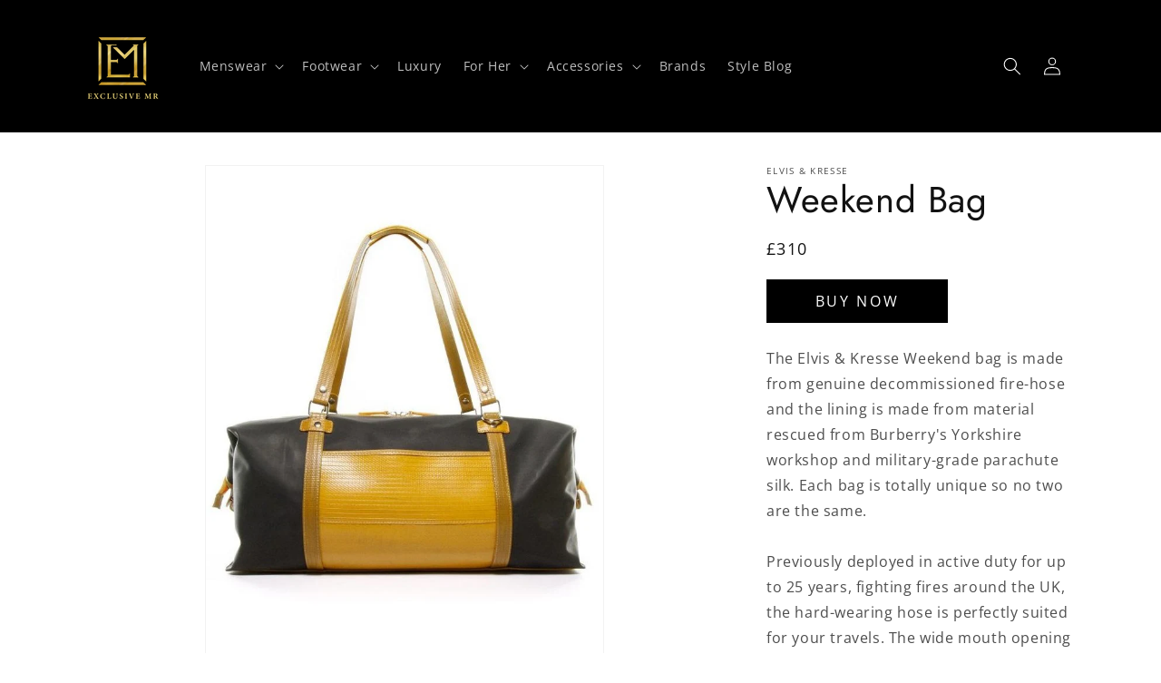

--- FILE ---
content_type: text/javascript; charset=utf-8
request_url: https://exclusivemr.com/products/weekend-bag-1.js
body_size: 764
content:
{"id":4762992279641,"title":"Weekend Bag","handle":"weekend-bag-1","description":"The Elvis \u0026amp; Kresse Weekend bag is made from genuine decommissioned fire-hose and the lining is made from material rescued from Burberry's Yorkshire workshop and military-grade parachute silk. Each bag is totally unique so no two are the same.\u003cbr data-mce-fragment=\"1\"\u003e\u003cbr data-mce-fragment=\"1\"\u003ePreviously deployed in active duty for up to 25 years, fighting fires around the UK, the hard-wearing hose is perfectly suited for your travels. The wide mouth opening of our weekend bag makes packing, unpacking and searching very easy and the generous sizing means you can take everything you need for a weekend away. The bag has an easy access external pocket, an internal zip pocket and 3 further internal poacher-style pockets.","published_at":"2020-12-14T05:14:36+00:00","created_at":"2020-12-14T05:14:35+00:00","vendor":"Elvis \u0026 Kresse","type":"Bags","tags":["colour-black","colour-yellow","price-high","style-casual","style-street","type-accessories"],"price":31000,"price_min":31000,"price_max":31000,"available":true,"price_varies":false,"compare_at_price":null,"compare_at_price_min":0,"compare_at_price_max":0,"compare_at_price_varies":false,"variants":[{"id":32314961231961,"title":"Default Title","option1":"Default Title","option2":null,"option3":null,"sku":"","requires_shipping":true,"taxable":true,"featured_image":null,"available":true,"name":"Weekend Bag","public_title":null,"options":["Default Title"],"price":31000,"weight":0,"compare_at_price":null,"inventory_quantity":0,"inventory_management":null,"inventory_policy":"deny","barcode":"","requires_selling_plan":false,"selling_plan_allocations":[]}],"images":["\/\/cdn.shopify.com\/s\/files\/1\/1227\/9938\/products\/Weekend_Bag_black_yellow_2_web_2048x_1_1_1.jpg?v=1607923261","\/\/cdn.shopify.com\/s\/files\/1\/1227\/9938\/products\/Weekend_Bag_black_yellow_3_web_2048x_2.jpg?v=1607923261","\/\/cdn.shopify.com\/s\/files\/1\/1227\/9938\/products\/Weekend_Bag_black_yellow_5_web_2048x_78d93e60-c9ab-4519-bfac-13f85ce138d2.jpg?v=1607923261","\/\/cdn.shopify.com\/s\/files\/1\/1227\/9938\/products\/Weekend_Bag_black_yellow_4_web_2048x_83e40e99-324b-44c1-af20-cda4ec3bc957.jpg?v=1607923261"],"featured_image":"\/\/cdn.shopify.com\/s\/files\/1\/1227\/9938\/products\/Weekend_Bag_black_yellow_2_web_2048x_1_1_1.jpg?v=1607923261","options":[{"name":"Title","position":1,"values":["Default Title"]}],"url":"\/products\/weekend-bag-1","media":[{"alt":null,"id":7240138162265,"position":1,"preview_image":{"aspect_ratio":0.8,"height":850,"width":680,"src":"https:\/\/cdn.shopify.com\/s\/files\/1\/1227\/9938\/products\/Weekend_Bag_black_yellow_2_web_2048x_1_1_1.jpg?v=1607923261"},"aspect_ratio":0.8,"height":850,"media_type":"image","src":"https:\/\/cdn.shopify.com\/s\/files\/1\/1227\/9938\/products\/Weekend_Bag_black_yellow_2_web_2048x_1_1_1.jpg?v=1607923261","width":680},{"alt":null,"id":7240121974873,"position":2,"preview_image":{"aspect_ratio":0.8,"height":1000,"width":800,"src":"https:\/\/cdn.shopify.com\/s\/files\/1\/1227\/9938\/products\/Weekend_Bag_black_yellow_3_web_2048x_2.jpg?v=1607923261"},"aspect_ratio":0.8,"height":1000,"media_type":"image","src":"https:\/\/cdn.shopify.com\/s\/files\/1\/1227\/9938\/products\/Weekend_Bag_black_yellow_3_web_2048x_2.jpg?v=1607923261","width":800},{"alt":null,"id":7240122007641,"position":3,"preview_image":{"aspect_ratio":1.499,"height":667,"width":1000,"src":"https:\/\/cdn.shopify.com\/s\/files\/1\/1227\/9938\/products\/Weekend_Bag_black_yellow_5_web_2048x_78d93e60-c9ab-4519-bfac-13f85ce138d2.jpg?v=1607923261"},"aspect_ratio":1.499,"height":667,"media_type":"image","src":"https:\/\/cdn.shopify.com\/s\/files\/1\/1227\/9938\/products\/Weekend_Bag_black_yellow_5_web_2048x_78d93e60-c9ab-4519-bfac-13f85ce138d2.jpg?v=1607923261","width":1000},{"alt":null,"id":7240122040409,"position":4,"preview_image":{"aspect_ratio":1.499,"height":667,"width":1000,"src":"https:\/\/cdn.shopify.com\/s\/files\/1\/1227\/9938\/products\/Weekend_Bag_black_yellow_4_web_2048x_83e40e99-324b-44c1-af20-cda4ec3bc957.jpg?v=1607923261"},"aspect_ratio":1.499,"height":667,"media_type":"image","src":"https:\/\/cdn.shopify.com\/s\/files\/1\/1227\/9938\/products\/Weekend_Bag_black_yellow_4_web_2048x_83e40e99-324b-44c1-af20-cda4ec3bc957.jpg?v=1607923261","width":1000}],"requires_selling_plan":false,"selling_plan_groups":[]}